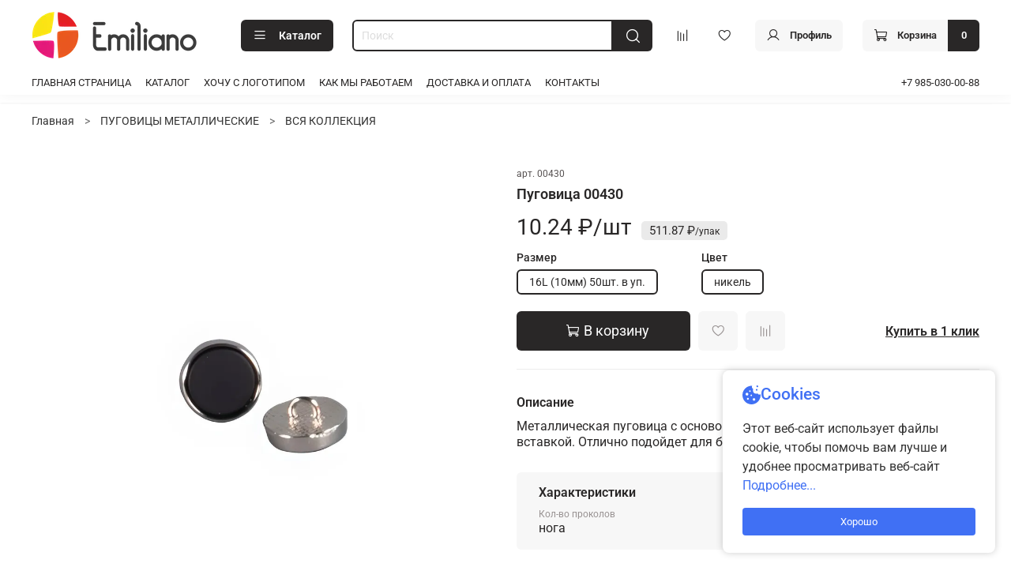

--- FILE ---
content_type: application/javascript; charset=utf-8
request_url: https://app.allwidgets.ru/s/cookies/3ef50d6b-eb13-4190-bb5a-d9eed2a0003e/
body_size: 4325
content:
 


function setCookie(cname, cvalue, exdays) {
	var d = new Date();
	d.setTime(d.getTime() + (exdays*24*60*60*1000));
	var expires = "expires="+ d.toUTCString();
	document.cookie = cname + "=" + encodeURI(cvalue) + ";" + expires + ";path=/";
}
	
function getCookie(cname) {
	var name = cname + "=";
	var decodedCookie = decodeURIComponent(document.cookie);
	var ca = decodedCookie.split(';');
	for(var i = 0; i <ca.length; i++) {
		var c = ca[i];
		while (c.charAt(0) == ' ') {
			c = c.substring(1);
		}
		if (c.indexOf(name) == 0) {
			return decodeURI(c.substring(name.length, c.length));
		}
	}
	return "";
}

if (getCookie('lkdm_cookies') == ''){
	
	var fontLink = document.createElement("link");
	fontLink.rel = "stylesheet";
	fontLink.type = "text/css";
	fontLink.href = "https://fonts.googleapis.com/css2?family=Roboto:wght@300;400;500&display=swape";
	document.head.appendChild(fontLink);

	let lkdm_cookies_widget_shadow = document.createElement('div');
	lkdm_cookies_widget_shadow.style.position = "fixed";
	lkdm_cookies_widget_shadow.style.zIndex = 999998;
	lkdm_cookies_widget_shadow.style.bottom = "20px";

		lkdm_cookies_widget_shadow.style.right = "20px";
	
	lkdm_cookies_widget_shadow.className = "lkdm_cookies_widget_shadow";

	lkdm_cookies_widget_shadow.attachShadow({mode: 'open'});
	lkdm_cookies_widget_shadow.shadowRoot.innerHTML = '<html><head><style>* { margin: 0; padding: 0; box-sizing: border-box; font-family: Roboto, sans-serif; line-height: 1.5;}body { min-height: 100vh;}.wrapper { bottom: 50px; right: -370px; max-width: 345px; width: 100%; background: #FFFFFF; border-radius: 8px; padding: 15px 25px 22px; transition: right 0.3s ease; box-shadow: 0 0px 10px rgba(0, 0, 0, 0.2);}.wrapper.show { right: 20px;}.wrapper header { display: flex; align-items: center; column-gap: 15px;}header i { color: #4070f4; font-size: 32px;}header h2 { font-weight: 500;}.wrapper .data { margin-top: 16px;}.wrapper .data p { color: #333; font-size: 16px;}.data p a { color: #4070f4; text-decoration: none;}.data p a:hover { text-decoration: underline;}.wrapper .buttons { margin-top: 16px; width: 100%; display: flex; align-items: center; justify-content: space-between;}.buttons .button { border: none; color: #FFFFFF; padding: 8px 0; border-radius: 4px; background: #4070f4; cursor: pointer; width: calc(100% / 2 - 10px); transition: all 0.2s ease;}.buttons #acceptBtn:hover { background-color: #3a65dc;}#declineBtn { border: 2px solid #4070f4; background-color: #fff; color: #4070f4;}#declineBtn:hover { background-color: #4070f4; color: #fff;}</style><link href="https://unpkg.com/boxicons@2.1.2/css/boxicons.min.css" rel="stylesheet" /></head><body><div class="wrapper"><header><svg style="height: 24px; fill: #4070f4;" version="1.1" id="Layer_1" xmlns="http://www.w3.org/2000/svg" xmlns:xlink="http://www.w3.org/1999/xlink" x="0px" y="0px" viewBox="0 0 120.23 122.88" style="enable-background:new 0 0 120.23 122.88" xml:space="preserve"><style type="text/css">.st0{fill-rule:evenodd;clip-rule:evenodd;}</style><g><path class="st0" d="M98.18,0c3.3,0,5.98,2.68,5.98,5.98c0,3.3-2.68,5.98-5.98,5.98c-3.3,0-5.98-2.68-5.98-5.98 C92.21,2.68,94.88,0,98.18,0L98.18,0z M99.78,52.08c5.16,7.7,11.69,10.06,20.17,4.85c0.28,2.9,0.35,5.86,0.2,8.86 c-1.67,33.16-29.9,58.69-63.06,57.02C23.94,121.13-1.59,92.9,0.08,59.75C1.74,26.59,30.95,0.78,64.1,2.45 c-2.94,9.2-0.45,17.37,7.03,20.15C64.35,44.38,79.49,58.63,99.78,52.08L99.78,52.08z M30.03,47.79c4.97,0,8.99,4.03,8.99,8.99 s-4.03,8.99-8.99,8.99c-4.97,0-8.99-4.03-8.99-8.99S25.07,47.79,30.03,47.79L30.03,47.79z M58.35,59.25c2.86,0,5.18,2.32,5.18,5.18 c0,2.86-2.32,5.18-5.18,5.18c-2.86,0-5.18-2.32-5.18-5.18C53.16,61.57,55.48,59.25,58.35,59.25L58.35,59.25z M35.87,80.59 c3.49,0,6.32,2.83,6.32,6.32c0,3.49-2.83,6.32-6.32,6.32c-3.49,0-6.32-2.83-6.32-6.32C29.55,83.41,32.38,80.59,35.87,80.59 L35.87,80.59z M49.49,32.23c2.74,0,4.95,2.22,4.95,4.95c0,2.74-2.22,4.95-4.95,4.95c-2.74,0-4.95-2.22-4.95-4.95 C44.54,34.45,46.76,32.23,49.49,32.23L49.49,32.23z M76.39,82.8c4.59,0,8.3,3.72,8.3,8.3c0,4.59-3.72,8.3-8.3,8.3 c-4.59,0-8.3-3.72-8.3-8.3C68.09,86.52,71.81,82.8,76.39,82.8L76.39,82.8z M93.87,23.1c3.08,0,5.58,2.5,5.58,5.58 c0,3.08-2.5,5.58-5.58,5.58s-5.58-2.5-5.58-5.58C88.29,25.6,90.79,23.1,93.87,23.1L93.87,23.1z"/></g></svg><h2 style="color: #4070f4">Cookies</h2></header><div class="data"><p>Этот веб-сайт использует файлы cookie, чтобы помочь вам лучше и удобнее просматривать веб-сайт<br><a href="#" class="lkdm_cookies_details_btn">Подробнее...</a></p></div><div class="buttons"><button class="lkdm_cookies_cta button" id="acceptBtn" style="width: 100%;">Хорошо</button></div></div><script>const cookieBox = document.querySelector(".wrapper"), buttons = document.querySelectorAll(".button");const executeCodes = () => { //if cookie contains codinglab it will be returned and below of this code will not run if (document.cookie.includes("codinglab")) return; cookieBox.classList.add("show"); buttons.forEach((button) => { button.addEventListener("click", () => { cookieBox.classList.remove("show"); //if button has acceptBtn id if (button.id =="acceptBtn") { //set cookies for 1 month. 60 = 1 min, 60 = 1 hours, 24 = 1 day, 30 = 30 days document.cookie ="cookieBy= codinglab; max-age=" + 60 * 60 * 24 * 30; } }); });};//executeCodes function will be called on webpage loadwindow.addEventListener("load", executeCodes);</script></body></html>';
	document.addEventListener("DOMContentLoaded", function(event) {
		document.body.appendChild(lkdm_cookies_widget_shadow);	
	});




	let lkdm_cookies_modal_shadow = document.createElement('div');

	lkdm_cookies_modal_shadow.style.position = "fixed";
	lkdm_cookies_modal_shadow.className = "lkdm_cookies_widget_shadow";
	lkdm_cookies_modal_shadow.style.zIndex = 999999;

	lkdm_cookies_modal_shadow.attachShadow({mode: 'open'});
	lkdm_cookies_modal_shadow.shadowRoot.innerHTML = '<style> .modal { display: none; position: fixed; z-index: 9999; left: 0; top: 0; width: 100%; height: 100%; overflow: auto; background-color: rgba(0, 0, 0, 0.5); justify-content: center; align-items: center; } .modal-content { font-family: "Roboto", sans-serif; background-color: #fefefe; margin: auto; padding: 20px; border: 1px solid #888; width: 80%; max-width: 800px; max-height: 70%; border-radius: 10px; display: flex; flex-direction: column; position: relative; } .policy-content { font-size: 16px; line-height: 1.6; flex-grow: 1; overflow-y: auto; margin-bottom: 0; } .close { color: #aaa; position: absolute; top: -38px;   right: -32px; font-size: 32px; font-weight: bold; cursor: pointer; padding: 10px; } .close:hover, .close:focus { color: #fff; text-decoration: none; cursor: pointer; } @media screen and (max-width: 600px) { .modal-content { width: 80%; max-width: none; height: 70vh; margin: 15vh auto; padding: 10px; } }    .modal-content p{   margin-top: 0;  }    .lkdm_cookies_copyright_link{   color: #fff;   color: #fff;   text-decoration: none;   border-bottom: 1px dashed #ffffff;  }  .lkdm_cookies_copyright_link:hover{   border-bottom: none;  } </style><div id="modal" class="modal"><div class="modal-content"><span class="close">&times;</span><div class="policy-content"><p>Администрация данной посадочной страницы (Лэндинг) не может передать или раскрыть информацию предоставленную пользователем (далее Пользователь) при регистрации и использовании функций сайта третьим лицам, кроме случаев, описанных законодательством страны, на территории которой пользователь ведет свою деятельность.<br /><br />Для регистрации на посадочной странице, пользователь обязан внести некоторую персональную информацию. Для проверки предоставленных данных, посадочная страница оставляет за собой право потребовать доказательства идентичности в онлайн или офлайн режимах.<br /><br />Лэндинг использует личную информацию Пользователя для обслуживания и для улучшения качества предоставляемых услуг. Часть персональной информации может быть предоставлена банку или платежной системе, в случае, если предоставление этой информации обусловлено процедурой перевода средств платежной системе, услугами которой Пользователь желает воспользоваться. Лэндинг прилагает все усилия для сбережения в сохранности личных данных Пользователя. Личная информация может быть раскрыта в случаях, описанных законодательством, либо когда администрация сочтет подобные действия необходимыми для соблюдения юридической процедуры, судебного распоряжения или легального процесса необходимого для работы Пользователя с Лэндингом. В других случаях, ни при каких условиях, информация, которую Пользователь передает Лэндингу, не будет раскрыта третьим лицам.</p></div><div style="color: #ffffff; position: absolute; bottom: -32px; font-size: 14px; text-align: center; width: 100%; background: rgb(57 56 56 / 80%); border-radius: 10px; left: 0; padding: 0;">создано с помощью сервиса <a class="lkdm_cookies_copyright_link" target="_blank" href="https://allwidgets.ru/cookies/">Все Виджеты</a></div></div></div><script></script>';
	document.addEventListener("DOMContentLoaded", function(event) {
		document.body.appendChild(lkdm_cookies_modal_shadow);	
		

	});





	const lkdm_cookies_cta = lkdm_cookies_widget_shadow.shadowRoot.querySelector('.lkdm_cookies_cta');
	lkdm_cookies_cta.addEventListener('click', function(e) {
		setCookie('lkdm_cookies', 1, 90);
		lkdm_cookies_widget_shadow.style.display = 'none';
	});

	const lkdm_cookies_details_btn = lkdm_cookies_widget_shadow.shadowRoot.querySelector('.lkdm_cookies_details_btn');
	lkdm_cookies_details_btn.addEventListener('click', function(e) {
		e.preventDefault();
		lkdm_cookies_modal_shadow.shadowRoot.querySelector("#modal").style.display = "flex";
	});

	const lkdm_cookies_modal_close = lkdm_cookies_modal_shadow.shadowRoot.querySelector('.close');
	lkdm_cookies_modal_close.addEventListener('click', function(e) {
		lkdm_cookies_modal_shadow.shadowRoot.querySelector("#modal").style.display = "none";
	});


	const lkdm_cookies_modal_container = lkdm_cookies_modal_shadow.shadowRoot;
	lkdm_cookies_modal_container.addEventListener("click", function(event) {
		if (event.target == lkdm_cookies_modal_shadow.shadowRoot.querySelector("#modal")) {
			lkdm_cookies_modal_shadow.shadowRoot.querySelector("#modal").style.display = "none";
		}
	});
}